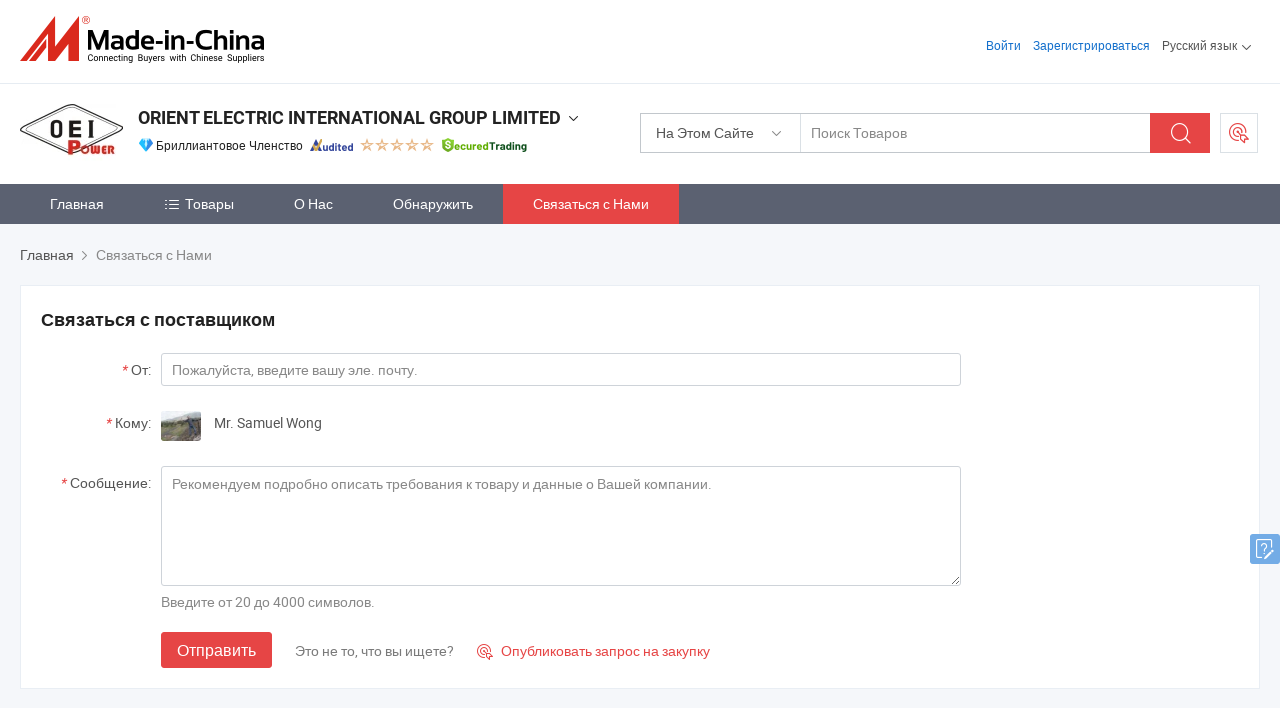

--- FILE ---
content_type: text/html;charset=UTF-8
request_url: https://ru.made-in-china.com/co_jgtrade1/contact_info.html
body_size: 15586
content:
<!DOCTYPE html>
<html lang="ru">
<head>
            <title>ORIENT ELECTRIC INTERNATIONAL GROUP LIMITED - Контактная информация</title>
        <meta content="text/html; charset=utf-8" http-equiv="Content-Type"/>
    <link rel="dns-prefetch" href="//www.micstatic.com">
    <link rel="dns-prefetch" href="//image.made-in-china.com">
    <link rel="preconnect" href="//www.micstatic.com">
    <link rel="preconnect" href="//image.made-in-china.com">
    <link rel="dns-prefetch" href="//www.made-in-china.com">
    <link rel="preconnect" href="//www.made-in-china.com">
    <link rel="dns-prefetch" href="//pylon.micstatic.com">
    <link rel="dns-prefetch" href="//expo.made-in-china.com">
    <link rel="dns-prefetch" href="//world.made-in-china.com">
    <link rel="dns-prefetch" href="//pic.made-in-china.com">
    <link rel="dns-prefetch" href="//fa.made-in-china.com">
    <meta name="viewport" content="initial-scale=1.0,user-scalable=no,maximum-scale=1,width=device-width">
    <meta name="format-detection" content="telephone=no">
            <meta name="Keywords" content="ORIENT ELECTRIC INTERNATIONAL GROUP LIMITED, контактные данные, Китайский производитель, Китайский поставщик, Китайский экспортер"/>
            <meta name="Description"
              content="Контактные данныеORIENT ELECTRIC INTERNATIONAL GROUP LIMITED, Китай Производитель и экспортерРаспределительные предохранители, разрядники, отключающие переключатели, групповые изоляторы, изоляторы, выбросные предохранители."/>
            <meta http-equiv="X-UA-Compatible" content="IE=Edge, chrome=1"/>
    <meta name="renderer" content="webkit"/>
            <link rel="canonical" href="https://ru.made-in-china.com/co_jgtrade1/contact_info.html"/>
    <link type="text/css" rel="stylesheet" href="https://www.micstatic.com/athena/2017/css/global/global_8c4df53f.css" />
    	<link rel="stylesheet" type="text/css" href="https://www.micstatic.com/athena/2017/css/pages/contact/contact_af7faa90.css" media="all"/>
			<style>
		.sr-comProfile-infos .infos-tip .tip-links .link-item .J-view-report{
			width: 112px;
			display: inline-block;
		}
	</style>
<!-- Polyfill Code Begin --><script chaset="utf-8" type="text/javascript" src="https://www.micstatic.com/polyfill/polyfill-simplify_eb12d58d.js"></script><!-- Polyfill Code End --></head>
    <body class="theme-06 J-ATF" probe-clarity="false" >
        <div style="position:absolute;top:0;left:0;width:1px;height:1px;overflow:hidden">
        </div>
        <input type="hidden" name="user_behavior_trace_id" id="user_behavior_trace_id" value="1jf58sr7p26fk"/>
        <input type="hidden" value="contactDetails">
        <input type="hidden" id="loginUserName" value="jgtrade1"/>
        <input type="hidden" id="J-is-showroom" value="1"> 
<div class="pad-header-mark J-header-mark"></div>
<div class="m-header m-search-gray pad-header">
    <div class="grid">
        <div class="m-header-row">
            <div class="m-logo-wrap">
    <a href="//ru.made-in-china.com/" title='Сделано в Китае' class="m-logo"></a>
</div>
            <div class="m-header-menu pad-header-menu J-menu-wrap">
                <div class="pad-header-menu-top J-menu-close">
                    <i class="ob-icon icon-delete"></i>Меню
                </div>
<input type="hidden" class="J-top-userType" value="">
<div class="fl pad-header-menu-item pad-header-loginInfo J-top-loginInfo J-tab-trigger">
    <div class="pad-header-unlogin J-top-unlogin">
        <div class="m-header-menu-item">
            <a fun-login rel="nofollow" href="//login.made-in-china.com/sign-in/?switchLan=0" ads-data="t:51,c:1,a:2" class="m-header-menu-title link-blue pad-header-sign-btn J-top-signIn ">Войти</a>
        </div>
                <div class="m-header-menu-item">
            <a fun-join rel="nofollow" href="//login.made-in-china.com/join/?sourceType=mlan_ru" ads-data="t:51,c:1,a:1" class="m-header-menu-title link-blue pad-header-join-btn">Зарегистрироваться</a>
        </div>
    </div>
    <div class="m-header-menu-item m-header-select pad-header-logged J-top-logged" style="display:none">
        <a rel="nofollow" href="//membercenter.made-in-china.com/member/main/" class="m-header-menu-title m-header-select-title link-blue pad-hide"><span class="J-top-username "></span> <em class="num J-messageTotal"></em></a>
        <span class="m-header-menu-title m-header-select-title pc-hide pad-show pad-acount-txt"> My Account<i class="ob-icon icon-down"></i><em class="num J-messageTotal"></em></span>
        <ul class="m-header-option-list J-userFeature ">
            <li class="m-header-option m-header-option-with-num pc-hide pad-show pad-acount-link">
                <a rel="nofollow" href="//membercenter.made-in-china.com/member/main/" class="link-blue"><span class="J-top-username "></span></a>
            </li>
            <li class="m-header-option-gap pc-hide pad-show"></li>
            <li class="m-header-option m-header-option-with-num J-top-inquiry">
                <a rel="nofollow" href="//membercenter.made-in-china.com/message/index.html#inbox" ads-data="st:101" data-unRead="//membercenter.made-in-china.com/message/index.html#inbox..filterType=1"> New Message(s) <em class="num J-num">0</em></a>
            </li>
            <li class="m-header-option m-header-option-with-num J-supplier J-top-rfq" style="display:none">
                <a rel="nofollow" href="//membercenter.made-in-china.com/quotationmanage.do?xcase=receivedRfq"> Unquoted Sourcing Request(s) <em class="num J-num">0</em></a>
            </li>
            <li class="m-header-option m-header-option-with-num J-buyer J-top-rfq" style="display:none">
                <a rel="nofollow" href="//purchase.made-in-china.com/rfq/quotationCompare" ads-data="st:99" data-unRead="//purchase.made-in-china.com/rfq/quotationCompare?buyerReadFlag=0"> New Quote(s) of Sourcing Request <em class="num J-num">0</em></a>
            </li>
                            <li class="m-header-option J-supplier" style="display:none">
                    <a rel="nofollow" href="//membercenter.made-in-china.com/product.do?xcase=list"> Manage Products </a>
                </li>
                <li class="m-header-option J-supplier J-top-editor" style="display:none">
                    <a rel="nofollow" href="//editor.made-in-china.com/"> Edit My Showroom </a>
                </li>
                        <li class="m-header-option-gap"></li>
            <li class="m-header-option">
                <a fun-exit rel="nofollow" href="https://login.made-in-china.com/logon.do?xcase=doLogout" class="J-top-signOut"> Sign Out </a>
            </li>
        </ul>
    </div>
</div>
<script>
        var __IS_USER_LOGED__ =  false ;
</script>                <div class="m-header-menu-gap"></div>
<div class="m-header-menu-item m-header-select pad-header-menu-item J-tab-trigger">
    <span class="m-header-menu-title m-header-select-title">Русский язык<i class="ob-icon icon-down"></i></span>
    <ul class="m-header-option-list m-header-option-list-left">
                    <li class="m-header-option" ><a rel="nofollow" href="https://jgtrade1.en.made-in-china.com/contact-info.html">English</a></li>
                    <li class="m-header-option" ><a rel="nofollow" href="https://es.made-in-china.com/co_jgtrade1/contact_info.html">Español</a></li>
                    <li class="m-header-option" ><a rel="nofollow" href="https://pt.made-in-china.com/co_jgtrade1/contact_info.html">Português</a></li>
                    <li class="m-header-option" ><a rel="nofollow" href="https://fr.made-in-china.com/co_jgtrade1/contact_info.html">Français</a></li>
                    <li class="m-header-option" style="display:none"><a rel="nofollow" href="https://ru.made-in-china.com/co_jgtrade1/contact_info.html">Русский язык</a></li>
                    <li class="m-header-option" ><a rel="nofollow" href="https://it.made-in-china.com/co_jgtrade1/contact_info.html">Italiano</a></li>
                    <li class="m-header-option" ><a rel="nofollow" href="https://de.made-in-china.com/co_jgtrade1/contact_info.html">Deutsch</a></li>
                    <li class="m-header-option" ><a rel="nofollow" href="https://nl.made-in-china.com/co_jgtrade1/contact_info.html">Nederlands</a></li>
                    <li class="m-header-option" ><a rel="nofollow" href="https://sa.made-in-china.com/co_jgtrade1/contact_info.html">العربية</a></li>
                    <li class="m-header-option" ><a rel="nofollow" href="https://kr.made-in-china.com/co_jgtrade1/contact_info.html">한국어</a></li>
                    <li class="m-header-option" ><a rel="nofollow" href="https://jp.made-in-china.com/co_jgtrade1/contact_info.html">日本語</a></li>
                    <li class="m-header-option" ><a rel="nofollow" href="https://hi.made-in-china.com/co_jgtrade1/contact_info.html">हिन्दी</a></li>
                    <li class="m-header-option" ><a rel="nofollow" href="https://th.made-in-china.com/co_jgtrade1/contact_info.html">ภาษาไทย</a></li>
                    <li class="m-header-option" ><a rel="nofollow" href="https://tr.made-in-china.com/co_jgtrade1/contact_info.html">Türkçe</a></li>
                    <li class="m-header-option" ><a rel="nofollow" href="https://vi.made-in-china.com/co_jgtrade1/contact_info.html">Tiếng Việt</a></li>
                    <li class="m-header-option" ><a rel="nofollow" href="https://id.made-in-china.com/co_jgtrade1/contact_info.html">Bahasa Indonesia</a></li>
            </ul>
</div>
            </div>
            <div class="pad-menu-entry pad-show J-menu-entry">
                <i class="micon">&#xe06b;</i> Меню
            </div>
            <span class="pad-menu-verticalLine"></span>
            <div class="pad-search-entry J-search-entry">
                <i class="micon">&#xe040;</i>
            </div>
        </div>
        <div class="m-header-row layout-2-wings m-search-rfq pad-search-bar">
            <div class="layout-body-wrap pad-search-wrap J-pad-search-bar">
                <div class="layout-body pad-search-body layout-body-mlan">
<div class="m-search-bar layout-2-wings m-search-bar-long-option" id="J-search-new-flag">
    <form faw-form fun-search-form name="searchForm" method="get"
                                    action="/productSearch"
                                    >
        <div class="m-search-input-wrap layout-body-wrap">
            <div class="layout-body J-inputWrap">
                <input faw-form-trace type="text" value="" class="m-search-input J-m-search-input"
                                                                                                        placeholder="Поиск Товаров" name="keyword"
                                                                           autocomplete="off" x-webkit-speech="x-webkit-speech" />
                            <input type="hidden" name="inputkeyword" value="" />
            <input type="hidden" name="type" value="Product" />
            <input type="hidden" name="currentPage" value="1" />
            </div>
        </div>
        <div class="layout-wing-left">
            <div class="m-search-select J-searchType">
                <select faw-form-trace name="searchType" style="display:none;">
                                            <option value="3"  placeholder="Поиск Товаров"
                            data-width="160"
                            data-action="/co_jgtrade1/product/keywordSearch">На Этом Сайте</option>
                        <option value="0"  placeholder="Поиск Товаров"
                                data-width="192"
                                data-action="/productSearch">На Made-in-China.com </option>
                                    </select>
                <div class="m-search-select-title">
                                                                        <span>На Made-in-China.com</span>
                         <i class="ob-icon icon-down"></i>
                                    </div>
                <dl class="m-search-option-list"></dl>
            </div>
        </div>
        <div class="layout-wing-right">
            <div class="m-search-btn-wrap">
                <button type="submit" class="m-search-btn J-m-search-btn"><i class="ob-icon icon-search"></i></button>
            </div>
        </div>
    </form>
    <div style="display: none" class="J-thisSite-params">
        <input type="hidden" name="subaction" value="hunt">
        <input type="hidden" name="style" value="b">
        <input type="hidden" name="mode" value="and">
        <input type="hidden" name="code" value="0">
        <input type="hidden" name="comProvince" value="nolimit">
        <input type="hidden" name="order" value="0">
        <input type="hidden" name="isOpenCorrection" value="1">
        <input type="hidden" name="org" value="top">
    </div>
    <div style="display: none" class="J-mic-params">
        <input type="hidden" name="inputkeyword" value=""/>
        <input type="hidden" name="type" value="Product"/>
        <input type="hidden" name="currentPage" value="1"/>
    </div>
    <input type="hidden" class="J-is-supplier-self" value="0" />
    <input type="hidden" class="J-is-offer" value="0" />
        <input type="hidden" id="J-searchType-mlan" name="J-searchType-mlan" value="adv"/>
</div>
                    <div class="pad-search-close J-search-close">
                        <i class="micon">&#xe00c;</i>
                    </div>
                </div>
            </div>
            <div class="layout-wing-right">
    <div class="rfq-post-dropmenu">
        <a fun-rfq href="//purchase.made-in-china.com/trade-service/quotation-request.html?lan=ru" rel="nofollow" class="m-rfq m-rfq-mlan">
            <span><i class="ob-icon icon-purchase"></i>Разместить Запрос на Поставку</span>
        </a>
        <div class="rfq-post-tip">
            <div class="rfq-post-tipcont">
                <h3>Лёгкая Закупка</h3>
                <p class="rfq-sub-title">Удобнее, Эффективнее</p>
                <ul class="rfq-info-list">
                    <li><i class="micon">&#xe05a;</i>Один запрос, несколько предложений</li>
                    <li><i class="micon">&#xe05a;</i>Соответствие проверенных поставщиков</li>
                    <li><i class="micon">&#xe05a;</i>Сравнение предложений и запрос образца</li>
                </ul>
                <div>
                    <a href="//purchase.made-in-china.com/trade-service/quotation-request.html?lan=ru" class="btn btn-main">Разместить Свой Запрос Сейчас</a>
                </div>
            </div>
            <span class="arrow arrow-top">
                <span class="arrow arrow-in"></span>
            </span>
        </div>
    </div>
</div>
        </div>
    </div>
</div> 
<div class="sr-comInfo">
	        <div class="sr-layout-wrap">
			                <div class="sr-comInfo-logo">
					<a href="https://ru.made-in-china.com/co_jgtrade1/" title="ORIENT ELECTRIC INTERNATIONAL GROUP LIMITED">
						<img src="//www.micstatic.com/athena/img/transparent.png" data-original="//image.made-in-china.com/206f0j00TtQEjiWJqagA/ORIENT-ELECTRIC-INTERNATIONAL-GROUP-LIMITED.webp" alt="ORIENT ELECTRIC INTERNATIONAL GROUP LIMITED">
					</a>
                </div>
            <div class="sr-comInfo-r">
                <div class="sr-comInfo-title J-title-comName">
                    <div class="title-txt">
						                            <a href="https://ru.made-in-china.com/co_jgtrade1/" >
                                <h1>
                                    ORIENT ELECTRIC INTERNATIONAL GROUP LIMITED
                                </h1>
                            </a>
                                                                        <i class="ob-icon icon-down"></i>
                    </div>
					 <div class="sr-comInfo-details J-comInfo-details">
                        <div class="details-cnt">
                            <div class="cf">
                                    <div class="detail-col col-1">
                                        <div class="detail-address">
                                            <i class="ob-icon icon-coordinate"></i>
                                            Hubei, Китай
                                        </div>
										                                            <div class="detail-address-map showLocation">
                                                <div class="showLocation-content" style="display:block;">
                                                    <div class="showLocation-map"></div>
                                                    <div class="showLocation-arrow showLocation-arrow-top"></div>
                                                    <div class="showLocation-mark animate-start showLocation-Hubei"></div>
                                                </div>
                                            </div>
										                                    </div>
                                    <div class="detail-col col-2">
                                        <div class="detail-infos">
                                                                                                                                                                                                                                                                                                                                                                                            <div class="info-item">
                                                        <div class="info-label">
                                                              <i class="ob-icon icon-yes2"></i>Тип Бизнеса:
                                                        </div>
                                                        <div class="info-fields">
                                                                                                                                                                                                                                                                                                                                    Производитель/Завод &amp; Торговая Компания
                                                                                                                                                                                                                                                        </div>
                                                    </div>
                                                                                                                                                                                                            <div class="info-item">
                                                        <div class="info-label">
                                                              <i class="ob-icon icon-yes2"></i>Основные Товары:
                                                        </div>
                                                        <div class="info-fields">
                                                                                                                                                                                                                                                                                                                                                                                                                                                                                                                                                                                                                                                                                                                                            <span>Распределительные предохранители</span>
                                                                                                                                                                                                                                                                                                                                                                                                ,
                                                                                                                                                                                                                                                                                                                                                                                                        <span>разрядники</span>
                                                                                                                                                                                                                                                                                                                                                                                                ,
                                                                                                                                                                                                                                                                                                                                                                                                        <span>отключающие переключатели</span>
                                                                                                                                                                                                                                                                                                                                                                                                ,
                                                                                                                                                                                                                                                                                                                                                                                                        <span>групповые изоляторы</span>
                                                                                                                                                                                                                                                                                                                                                                                                ,
                                                                                                                                                                                                                                                                                                                                                                                                        <span>изоляторы</span>
                                                                                                                                                                                                                                                                                                                                                                                                ,
                                                                                                                                                                                                                                                                                                                                                                                                        <span>выбросные предохранители</span>
                                                                                                                                                                                                                                                                                                                                                                                                ,
                                                                                                                                                                                                                                                                                                                                                                                                        <span>полимерные изоляторы</span>
                                                                                                                                                                                                                                                                                                                                                                                                ,
                                                                                                                                                                                                                                                                                                                                                                                                        <span>воздушные переключатели с прерывателем нагрузки</span>
                                                                                                                                                                                                                                                                                                                                                                                                ,
                                                                                                                                                                                                                                                                                                                                                                                                        <span>оборудование для опор линий</span>
                                                                                                                                                                                                                                                                                                                                                                                                ,
                                                                                                                                                                                                                                                                                                                                                                                                        <span>предохранительные вставки</span>
                                                                                                                                                                                                                                                                                                            <form id="searchProdsByKeyword" name="searchInKeywordList" method="get" action="/co_jgtrade1/product/keywordSearch">
    <input type="hidden" id="keyWord4Search" name="searchKeyword" value="" />
    <input type="hidden" id="viewType" name="viewType" value="0" /> 
</form>
                                                                                                                                                                                                                                                        </div>
                                                    </div>
                                                                                                                                                                                                            <div class="info-item">
                                                        <div class="info-label">
                                                              <i class="ob-icon icon-yes2"></i>Год Основания:
                                                        </div>
                                                        <div class="info-fields">
                                                                                                                                                                                                                                                                                                                                    2017-09-01
                                                                                                                                                                                                                                                        </div>
                                                    </div>
                                                                                                                                                                                                            <div class="info-item">
                                                        <div class="info-label">
                                                              <i class="ob-icon icon-yes2"></i>Количество Работников:
                                                        </div>
                                                        <div class="info-fields">
                                                                                                                                                                                                                                                                                                                                    28
                                                                                                                                                                                                                                                        </div>
                                                    </div>
                                                                                                                                                                                                            <div class="info-item">
                                                        <div class="info-label">
                                                            Адрес:
                                                        </div>
                                                        <div class="info-fields">
                                                                                                                                                                                                                                                                                                                                    No. 8, Yingshan Industrial Park, Yingshan Avenue, Guangshui City, Suizhou, Hubei, China
                                                                                                                                                                                                                                                        </div>
                                                    </div>
                                                                                                                                    </div>
                                    </div>
																		                                        <div class="detail-col col-1">
                                            <div class="detail-infos">
																									<div class="info-item">
																													<i class="ob-icon icon-yes2"></i>OEM / ODM Cервис
														                                                    </div>
																									<div class="info-item">
																													<i class="ob-icon icon-yes2"></i>Образец Доступен
														                                                    </div>
																									<div class="info-item">
																													<i class="ob-icon icon-yes2"></i>Зарубежный агент / Филиал
														                                                    </div>
																									<div class="info-item">
																																																											  <a href="https://www.made-in-china.com/BookFactoryTour/MointlcDOaHI" target="_blank" rel="nofollow"><i class="ob-icon icon-shop"></i>Посетить Мою Фабрику</a>
															                                                                                                            </div>
																									<div class="info-item">
														                                                            <i class="ob-icon" style="width:16px; height: 16px; background:url('https://www.micstatic.com/common/img/logo/icon-deal.png?_v=1768540477500') no-repeat;background-size: contain; top: 2px;"></i> Secured Trading Service
                                                                                                            </div>
												                                                                                                    <div class="review-scores review-scores-new">
                                                        <div class="score-item score-item-rating"><div class="rating-score-title">Оценка: </div><span><a target="_self" href="https://ru.made-in-china.com/co_jgtrade1//company-review/">5.0/5</a></span></div>
                                                    </div>
                                                                                                <div class="average-response-time J-response-time" style="display: none" data-tradeGmvEtcShowFlag="true">
                                                    <span class="response-time-title">Среднее время ответа:</span><div class="response-time-data J-response-time-data"></div>
                                                </div>
                                                                                            </div>
                                        </div>
									                                </div>
																											<p class="detail-intro">Китайский производитель/поставщик Распределительные предохранители, разрядники, отключающие переключатели, групповые изоляторы, изоляторы, выбросные предохранители, полимерные изоляторы, воздушные переключатели с прерывателем нагрузки, оборудование для опор линий, предохранительные вставки , поставка качественные 15kv Высоковольтный электрический изолирующий выключатель для распределения, 36kv Фарфоровые станционные постовые изоляторы, Высококачечная предохранительная вставка типов K и T для надежной защиты электроэнергии и т.д.</p>
																	                            </div>
                            <div class="details-footer">
                                <a target="_blank" href="https://www.made-in-china.com/sendInquiry/shrom_MointlcDOaHI_MointlcDOaHI.html?plant=ru&from=shrom&type=cs&style=3&page=contact" class="option-item" rel="nofollow">
                                    Отправить Запрос </a>
                                <b class="tm3_chat_status" lan="ru" tmlan="ru" dataId="MointlcDOaHI_MointlcDOaHI_3" inquiry="https://www.made-in-china.com/sendInquiry/shrom_MointlcDOaHI_MointlcDOaHI.html?plant=ru&from=shrom&type=cs&style=3&page=contact" processor="chat" cid="MointlcDOaHI" style="display:none"></b>
                            </div>
                        </div>
                </div>
				<div class="sr-comInfo-sign">
					                        <div class="sign-item" id="member-since">
                                                                                                <i class="item-icon icon-diamond"></i> <span class="sign-item-text">Бриллиантовое Членство</span>
                                                                                        <div class="J-member-since-tooltip" style="display: none">
                                                                    <i class="item-icon icon-diamond"></i>Бриллиантовое Членство <span class="txt-year">с 2015</span>
                                                                                                    <div>Поставщики с проверенными бизнес-лицензиями</div>
                            </div>
                        </div>
					                        <div class="sign-item as-logo-new J-tooltip-ele" data-title="Проверено независимым сторонним инспекционным агентством" data-placement="top">
                            <img src="https://www.micstatic.com/common/img/icon-new/as_32.png?_v=1768540477500" alt="Сертифицированный Поставщик">
                                                            <span class="sign-item-text txt-as">Сертифицированный Поставщик</span>
                                                    </div>
					                                            <span class="sign-item icon-star J-tooltip-ele" data-title="Индекс возможностей поставщика: из 5 звезд" data-placement="top">
                                                                                                <img src="https://www.micstatic.com/common/img/icon-new/star-light.png?_v=1768540477500" alt="">
                                                                    <img src="https://www.micstatic.com/common/img/icon-new/star-light.png?_v=1768540477500" alt="">
                                                                    <img src="https://www.micstatic.com/common/img/icon-new/star-light.png?_v=1768540477500" alt="">
                                                                    <img src="https://www.micstatic.com/common/img/icon-new/star-light.png?_v=1768540477500" alt="">
                                                                    <img src="https://www.micstatic.com/common/img/icon-new/star-light.png?_v=1768540477500" alt="">
                                                                                    </span>
                                                                <div class="sign-item J-tooltip-ele" data-title="Наслаждайтесь защитой торговли от Made-in-China.com">
                            <img src="https://www.micstatic.com/common/img/icon-new/trade-long.png?_v=1768540477500" alt="Secured Trading Service" />
                        </div>
                                    </div>
            </div>
        </div>
	</div> <style>
	.sr-nav,
	.sr-nav-sub-title:hover {
		background: rgba(91,97,113,100%) !important;
	}
	.sr-nav-item.selected,
	.sr-nav-item:hover{
    	background: rgba(230,69,69,100%) !important;
	}
	.sr-nav-sub {
		background: #FFFFFF !important;
	}
	.sr-nav-sub .sr-nav-sub-li:hover .sr-nav-sub-title {
		background: #E6ECF2 !important;
	}
	.sr-nav-sub .sr-nav-sub-li:hover .sr-nav-ssub-title {
		background: #FFFFFF !important;
	}
	.sr-nav-sub .sr-nav-sub-li:hover .sr-nav-ssub-title:hover {
		background: #E6ECF2 !important;
	}
	.sr-nav-sub .sr-nav-sub-li:hover .sr-nav-ssub-list {
		display: block;
	}
	.sr-nav-sub .sr-nav-ssub-list {
		background: #FFFFFF !important;
		position: absolute;
		top: 0;
		left: 100%;
		display: none;
	}
</style>
<div class="sr-nav-wrap">
	<div class="sr-nav J-nav-fix">
        <div class="sr-layout-wrap" faw-module="Navigation_Bar" faw-exposure>
            <ul class="sr-nav-main">
    			    				    					<li class="sr-nav-item ">
                            <a href="https://ru.made-in-china.com/co_jgtrade1/" class="sr-nav-title " ads-data="">
																Главная </a>
                        </li>
    				    			    				    					<li class="sr-nav-item ">
                            <a href="https://ru.made-in-china.com/co_jgtrade1/product_group_s_s_1.html" class="sr-nav-title" ads-data="">
                                <i class="ob-icon icon-category"></i>Товары </a>
                            <div class="sr-nav-sub cf">
    																										<div class="sr-nav-sub-li">
											<a href="https://ru.made-in-china.com/co_jgtrade1/product-group/arresters_hynrosnyg_1.html" class="sr-nav-sub-title "
												 style="display: " ads-data="">
																								&#1040;&#1088;&#1077;&#1089;&#1090;&#1072;&#1085;&#1090;&#1099;
																									<i class="ob-icon icon-right"></i>
											</a>
																							<div class="sr-nav-ssub-list">
																											<a href="https://ru.made-in-china.com/co_jgtrade1/product-group/surge-arester_uhiygioong_1.html"
															 class="sr-nav-sub-title sr-nav-ssub-title">&#1059;&#1088;&#1072;&#1074;&#1085;&#1080;&#1090;&#1077;&#1083;&#1100;&#1085;&#1099;&#1081; Arester</a>
																																									<a href="https://ru.made-in-china.com/co_jgtrade1/product-group/zinc-oxide-varistor-core-part-of-arresters_uhiuyoriny_1.html"
															 class="sr-nav-sub-title sr-nav-ssub-title">&#1062;&#1080;&#1085;&#1082;&#1072; &#1052;&#1077;&#1090;&#1072;&#1083;&#1083;&#1086;&#1086;&#1082;&#1089;&#1080;&#1076;&#1085;&#1099;&#1081; &#1074;&#1072;&#1088;&#1080;&#1089;&#1090;&#1086;&#1088; ---core &#1095;&#1072;&#1089;&#1090;&#1080; &#1088;&#1072;&#1079;&#1088;&#1103;&#1076;&#1085;&#1080;&#1082;&#1080;</a>
																																									<a href="https://ru.made-in-china.com/co_jgtrade1/product-group/distribution-arresters_hynrosghg_1.html"
															 class="sr-nav-sub-title sr-nav-ssub-title">&#1056;&#1072;&#1079;&#1088;&#1103;&#1076;&#1085;&#1080;&#1082;&#1080; &#1074;&#1099;&#1087;&#1086;&#1083;&#1085;&#1103;&#1102;&#1090; &#1092;&#1091;&#1085;&#1082;&#1094;&#1080;&#1080; &#1088;&#1072;&#1089;&#1087;&#1088;&#1077;&#1076;&#1077;&#1083;&#1077;&#1085;&#1080;&#1103;</a>
																																									<a href="https://ru.made-in-china.com/co_jgtrade1/product-group/substation-arresters_hynrosgrg_1.html"
															 class="sr-nav-sub-title sr-nav-ssub-title">&#1055;&#1086;&#1076;&#1089;&#1090;&#1072;&#1085;&#1094;&#1080;&#1080; &#1088;&#1072;&#1079;&#1088;&#1103;&#1076;&#1085;&#1080;&#1082;&#1080;</a>
																																							</div>
										</div>
    																										<div class="sr-nav-sub-li">
											<a href="https://ru.made-in-china.com/co_jgtrade1/product-group/switchs_hynrosgug_1.html" class="sr-nav-sub-title "
												 style="display: " ads-data="">
																								&#1055;&#1077;&#1088;&#1077;&#1082;&#1083;&#1102;&#1095;&#1072;&#1090;&#1077;&#1083;&#1080;
																									<i class="ob-icon icon-right"></i>
											</a>
																							<div class="sr-nav-ssub-list">
																											<a href="https://ru.made-in-china.com/co_jgtrade1/product-group/high-voltage-distribution-fuse-cutouts_hyegissyu_1.html"
															 class="sr-nav-sub-title sr-nav-ssub-title">&#1056;&#1072;&#1089;&#1087;&#1088;&#1077;&#1076;&#1077;&#1083;&#1077;&#1085;&#1080;&#1077;&#1084; &#1074;&#1099;&#1089;&#1086;&#1082;&#1086;&#1075;&#1086; &#1085;&#1072;&#1087;&#1088;&#1103;&#1078;&#1077;&#1085;&#1080;&#1103; &#1087;&#1088;&#1077;&#1076;&#1086;&#1093;&#1088;&#1072;&#1085;&#1080;&#1090;&#1077;&#1083;&#1100; &#1074;&#1099;&#1088;&#1077;&#1079;&#1099;</a>
																																									<a href="https://ru.made-in-china.com/co_jgtrade1/product-group/circuit-breaker_hynheeiny_1.html"
															 class="sr-nav-sub-title sr-nav-ssub-title">&#1055;&#1088;&#1077;&#1088;&#1099;&#1074;&#1072;&#1090;&#1077;&#1083;&#1100; &#1094;&#1077;&#1087;&#1080;</a>
																																									<a href="https://ru.made-in-china.com/co_jgtrade1/product-group/disconnector_hynheeiiy_1.html"
															 class="sr-nav-sub-title sr-nav-ssub-title">Disconnector</a>
																																									<a href="https://ru.made-in-china.com/co_jgtrade1/product-group/isolator_hynheeiuy_1.html"
															 class="sr-nav-sub-title sr-nav-ssub-title">&#1048;&#1079;&#1086;&#1083;&#1103;&#1090;&#1086;&#1088;</a>
																																									<a href="https://ru.made-in-china.com/co_jgtrade1/product-group/others-switchs_hynheeiyy_1.html"
															 class="sr-nav-sub-title sr-nav-ssub-title">&#1044;&#1088;&#1091;&#1075;&#1080;&#1077; &#1082;&#1086;&#1084;&#1084;&#1091;&#1090;&#1072;&#1090;&#1086;&#1088;&#1072;</a>
																																							</div>
										</div>
    																										<div class="sr-nav-sub-li">
											<a href="https://ru.made-in-china.com/co_jgtrade1/product-group/insulators-hardware-accessories_hynrosehg_1.html" class="sr-nav-sub-title "
												 style="display: " ads-data="">
																								&#1048;&#1079;&#1086;&#1083;&#1103;&#1090;&#1086;&#1088;&#1099;, &#1072;&#1087;&#1087;&#1072;&#1088;&#1072;&#1090;&#1085;&#1099;&#1077; &#1072;&#1082;&#1089;&#1077;&#1089;&#1089;&#1091;&#1072;&#1088;&#1099;
																									<i class="ob-icon icon-right"></i>
											</a>
																							<div class="sr-nav-ssub-list">
																											<a href="https://ru.made-in-china.com/co_jgtrade1/product-group/composites-insulator_hynrosrsg_1.html"
															 class="sr-nav-sub-title sr-nav-ssub-title">&#1050;&#1086;&#1084;&#1087;&#1086;&#1079;&#1080;&#1090;&#1085;&#1099;&#1077; &#1084;&#1072;&#1090;&#1077;&#1088;&#1080;&#1072;&#1083;&#1099; &#1080;&#1079;&#1086;&#1083;&#1103;&#1090;&#1086;&#1088;</a>
																																									<a href="https://ru.made-in-china.com/co_jgtrade1/product-group/porcelain-insulator_hynroserg_1.html"
															 class="sr-nav-sub-title sr-nav-ssub-title">&#1060;&#1072;&#1088;&#1092;&#1086;&#1088; &#1080;&#1079;&#1086;&#1083;&#1103;&#1090;&#1086;&#1088;</a>
																																									<a href="https://ru.made-in-china.com/co_jgtrade1/product-group/others-insulators-hardware-accessories_hynroseog_1.html"
															 class="sr-nav-sub-title sr-nav-ssub-title">&#1044;&#1088;&#1091;&#1075;&#1080;&#1077; &#1080;&#1079;&#1086;&#1083;&#1103;&#1090;&#1086;&#1088;&#1099; &#1085;&#1072;&#1082;&#1086;&#1085;&#1077;&#1095;&#1085;&#1080;&#1082;&#1086;&#1074; &#1089;&#1086;&#1087;&#1077;&#1083; &#1080; &#1074;&#1089;&#1087;&#1086;&#1084;&#1086;&#1075;&#1072;&#1090;&#1077;&#1083;&#1100;&#1085;&#1086;&#1077; &#1086;&#1073;&#1086;&#1088;&#1091;&#1076;&#1086;&#1074;&#1072;&#1085;&#1080;&#1077;</a>
																																							</div>
										</div>
    																										<div class="sr-nav-sub-li">
											<a href="https://ru.made-in-china.com/co_jgtrade1/product-group/power-line-hardware_hynrosgsg_1.html" class="sr-nav-sub-title "
												 style="display: " ads-data="">
																								&#1069;&#1083;&#1077;&#1084;&#1077;&#1085;&#1090;&#1099; &#1082;&#1088;&#1077;&#1087;&#1083;&#1077;&#1085;&#1080;&#1103; &#1083;&#1080;&#1085;&#1080;&#1081; &#1101;&#1083;&#1077;&#1082;&#1090;&#1088;&#1086;&#1087;&#1077;&#1088;&#1077;&#1076;&#1072;&#1095;
											</a>
										</div>
    																										<div class="sr-nav-sub-li">
											<a href="https://ru.made-in-china.com/co_jgtrade1/product-group/connectors_hynrosrug_1.html" class="sr-nav-sub-title "
												 style="display: " ads-data="">
																								&#1057;&#1086;&#1077;&#1076;&#1080;&#1085;&#1080;&#1090;&#1077;&#1083;&#1080;
											</a>
										</div>
    																										<div class="sr-nav-sub-li">
											<a href="https://ru.made-in-china.com/co_jgtrade1/product-group/low-voltages_hynogehng_1.html" class="sr-nav-sub-title "
												 style="display: " ads-data="">
																								&#1053;&#1080;&#1079;&#1082;&#1080;&#1077; &#1085;&#1072;&#1087;&#1088;&#1103;&#1078;&#1077;&#1085;&#1080;&#1103;
																									<i class="ob-icon icon-right"></i>
											</a>
																							<div class="sr-nav-ssub-list">
																											<a href="https://ru.made-in-china.com/co_jgtrade1/product-group/electric-power-fittings_hynsrguuy_1.html"
															 class="sr-nav-sub-title sr-nav-ssub-title">&#1069;&#1083;&#1077;&#1082;&#1090;&#1088;&#1086;&#1101;&#1085;&#1077;&#1088;&#1075;&#1080;&#1080; &#1092;&#1080;&#1090;&#1080;&#1085;&#1075;&#1080;</a>
																																									<a href="https://ru.made-in-china.com/co_jgtrade1/product-group/lv-cutouts_hynogehgg_1.html"
															 class="sr-nav-sub-title sr-nav-ssub-title">LV &#1074;&#1099;&#1088;&#1077;&#1079;&#1099;</a>
																																									<a href="https://ru.made-in-china.com/co_jgtrade1/product-group/others-low-voltages_hynogehhg_1.html"
															 class="sr-nav-sub-title sr-nav-ssub-title">&#1044;&#1088;&#1091;&#1075;&#1080;&#1077; &#1085;&#1080;&#1079;&#1082;&#1086;&#1075;&#1086; &#1085;&#1072;&#1087;&#1088;&#1103;&#1078;&#1077;&#1085;&#1080;&#1103;</a>
																																							</div>
										</div>
    																										<div class="sr-nav-sub-li">
											<a href="https://ru.made-in-china.com/co_jgtrade1/product-group/capacitor_hyehusnru_1.html" class="sr-nav-sub-title "
												 style="display: " ads-data="">
																								&#1050;&#1086;&#1085;&#1076;&#1077;&#1085;&#1089;&#1072;&#1090;&#1086;&#1088;
											</a>
										</div>
    																										<div class="sr-nav-sub-li">
											<a href="https://ru.made-in-china.com/co_jgtrade1/product-group/transformer_hygsryeuy_1.html" class="sr-nav-sub-title "
												 style="display: " ads-data="">
																								&#1058;&#1088;&#1072;&#1085;&#1089;&#1092;&#1086;&#1088;&#1084;&#1072;&#1090;&#1086;&#1088;
											</a>
										</div>
    																										<div class="sr-nav-sub-li">
											<a href="https://ru.made-in-china.com/co_jgtrade1/product-group/vacuum-circuit-breaker_hyneiroyy_1.html" class="sr-nav-sub-title "
												 style="display: " ads-data="">
																								&#1042;&#1072;&#1082;&#1091;&#1091;&#1084;&#1085;&#1099;&#1081; &#1074;&#1099;&#1082;&#1083;&#1102;&#1095;&#1072;&#1090;&#1077;&#1083;&#1100;
											</a>
										</div>
    																										<div class="sr-nav-sub-li">
											<a href="https://ru.made-in-china.com/co_jgtrade1/product-group/protective-equipments-live-part-cover-animal-protectors_hyyuuyohy_1.html" class="sr-nav-sub-title "
												 style="display: " ads-data="">
																								&#1047;&#1072;&#1097;&#1080;&#1090;&#1085;&#1086;&#1077; &#1086;&#1073;&#1086;&#1088;&#1091;&#1076;&#1086;&#1074;&#1072;&#1085;&#1080;&#1077;, &#1047;&#1072;&#1097;&#1080;&#1090;&#1072; &#1078;&#1080;&#1074;&#1099;&#1093; &#1095;&#1072;&#1089;&#1090;&#1077;&#1081;, &#1047;&#1072;&#1097;&#1080;&#1090;&#1085;&#1080;&#1082;&#1080; &#1078;&#1080;&#1074;&#1086;&#1090;&#1085;&#1099;&#1093;
																									<i class="ob-icon icon-right"></i>
											</a>
																							<div class="sr-nav-ssub-list">
																											<a href="https://ru.made-in-china.com/co_jgtrade1/product-group/termination_hyhuuriry_1.html"
															 class="sr-nav-sub-title sr-nav-ssub-title">&#1055;&#1088;&#1077;&#1082;&#1088;&#1072;&#1097;&#1077;&#1085;&#1080;&#1077;</a>
																																									<a href="https://ru.made-in-china.com/co_jgtrade1/product-group/fuses_hyehorhiu_1.html"
															 class="sr-nav-sub-title sr-nav-ssub-title">&#1055;&#1088;&#1077;&#1076;&#1086;&#1093;&#1088;&#1072;&#1085;&#1080;&#1090;&#1077;&#1083;&#1080;</a>
																																									<a href="https://ru.made-in-china.com/co_jgtrade1/product-group/others-protective-equipments-live-part-cover-animal-protectors_hyehorhnu_1.html"
															 class="sr-nav-sub-title sr-nav-ssub-title">&#1044;&#1088;&#1091;&#1075;&#1080;&#1077; &#1079;&#1072;&#1097;&#1080;&#1090;&#1085;&#1086;&#1075;&#1086; &#1086;&#1073;&#1086;&#1088;&#1091;&#1076;&#1086;&#1074;&#1072;&#1085;&#1080;&#1103;,Live &#1095;&#1072;&#1089;&#1090;&#1100; &#1082;&#1088;&#1099;&#1096;&#1082;&#1080; &#1080; &#1097;&#1080;&#1090;&#1082;&#1080; &#1078;&#1080;&#1074;&#1086;&#1090;&#1085;&#1099;&#1093;</a>
																																							</div>
										</div>
    																										<div class="sr-nav-sub-li">
											<a href="https://ru.made-in-china.com/co_jgtrade1/product_group_s_s_1.html" class="sr-nav-sub-title "
												 style="display: " ads-data="">
																								&#1074;&#1089;&#1077; &#1075;&#1088;&#1091;&#1087;&#1087;&#1099;
											</a>
										</div>
    							                            </div>
                        </li>
    				    			    				    					<li class="sr-nav-item ">
                            <a href="https://ru.made-in-china.com/co_jgtrade1/company_info.html" class="sr-nav-title " ads-data="">
																О Нас </a>
                        </li>
    				    			    				    					<li class="sr-nav-item ">
                            <a href="https://ru.made-in-china.com/co_jgtrade1/Discover.html" class="sr-nav-title sr-nav-discover" ads-data="">
																	<span class="sr-nav-liveFlag" style="display: none;">в эфире</span>
																Обнаружить </a>
                        </li>
    				    			    				    					<li class="sr-nav-item selected ">
                            <a href="https://ru.made-in-china.com/co_jgtrade1/contact_info.html" class="sr-nav-title " ads-data="">
																Связаться с Нами </a>
                        </li>
    				    			            </ul>
        </div>
	</div>
 </div>
		        <div class="sr-container J-layout ">
<script class="J-mlan-config" type="text/data-lang" data-lang="ru">
    {

    }
</script><div class="sr-layout-wrap">
    <div class="sr-crumb" itemscope itemtype="https://schema.org/BreadcrumbList">
	<span itemprop="itemListElement" itemscope itemtype="https://schema.org/ListItem">
        <a itemprop="item" href="https://ru.made-in-china.com/co_jgtrade1/">
            <span itemprop="name">Главная</span>
        </a>
        <meta itemprop="position" content="1">
    </span>
        	<i class="ob-icon icon-right"></i>
    	Связаться с Нами	</div>
			<div class="sr-layout-block J-msg-block" faw-module="supplier_inquiry" faw-exposure>
    <div class="sr-txt-title">
        <h2 class="sr-txt-h2">Связаться с поставщиком</h2>
    </div>
    <div class="sr-layout-content sr-sendMsg">
        <div class="sr-sendMsg-form obelisk-form">
						<input type="hidden" id="showRoomUrl" value="//www.made-in-china.com/sendInquiry/shrom_MointlcDOaHI_MointlcDOaHI.html?plant=ru&from=shrom&event=t0003_b&type=cs&style=3&page=contact">
            <form id="inqueryForm" method="post" target="_blank" action="//www.made-in-china.com/sendInquiry/shrom_MointlcDOaHI_MointlcDOaHI.html?plant=ru&from=shrom&event=t0003_b&type=cs&style=3&page=contact&quickpost=1">
            <input type="hidden" id="loginStatu" value="0" />
            <div class="sr-sendMsg-row">
                <div class="sr-sendMsg-label">
                    <em>*</em>От:
                </div>
                <div class="sr-sendMsg-field J-quick-inquiry-email-wrap">
                                                                <input class="input-text sr-sendMsg-input" name="senderMail" id="J-quick-inquiry-input" type="text" placeholder="Пожалуйста, введите вашу эле. почту." value="" />
                                    </div>
            </div>
            <div class="sr-sendMsg-row">
                <div class="sr-sendMsg-label">
                    <em>*</em>Кому:
                </div>
                <div class="sr-sendMsg-field">
    				                        <span class="sr-sendMsg-avatar">
                            <img src="//www.micstatic.com/athena/img/transparent.png" data-original="//image.made-in-china.com/336f0j00aTtQKLWBuEbs/made-in-china.webp" alt="avatar">
                        </span>
    				    					<span class="sr-sendMsg-name">Mr. Samuel Wong</span>
                </div>
            </div>
            <div class="sr-sendMsg-row">
                <div class="sr-sendMsg-label">
                    <em>*</em>Сообщение:
                </div>
                <div class="sr-sendMsg-field">
                    <textarea class="input-textarea sr-sendMsg-area" name="content" id="inquiryContent" cols="90" rows="5" placeholder="Рекомендуем подробно описать требования к товару и данные о Вашей компании." maxlength="4000"></textarea>
                    <p class="sr-sendMsg-tips">Введите от 20 до 4000 символов.</p>
                </div>
            </div>
			            <div class="sr-sendMsg-row">
                <div class="sr-sendMsg-field">
                    <input type="hidden" id="sourceReqType" name="sourceReqType" value="GLP" />
                    <input type="hidden" name="showRoomQuickInquireFlag" value="1"/>
                    <input type="hidden" name="showRoomId" value="MointlcDOaHI"/>
                    <input type="hidden" name="compareFromPage" id="compareFromPage" value="1"/>
                    <button fun-inquiry-supplier type="submit" class="btn btn-main sr-sendMsg-btn" id="inquirySend" ads-data="">Отправить</button>
                                            <span class="sr-sendMsg-promote">Это не то, что вы ищете?</span>
                        <a fun-rfq class="sr-sendMsg-SR" href="//purchase.made-in-china.com/trade-service/quotation-request.html?lan=ru" rel="nofollow" ads-data="">
                            <i class="micon">&#xe010;</i> Опубликовать запрос на закупку </a>
                                    </div>
            </div>
            </form>
        </div>
	</div>
  </div>
	    <div class="sr-layout-block contact-block" faw-module="contact_ds" faw-exposure >
        <div class="sr-txt-title">
            <span class="sr-txt-h2">Контактная Информация</span>
            <div class="contact-options">
										<span>
					</span>
					    					<span>
    						<a href="javascript:void(0);" rel="nofollow" class="J-show-card" ads-data=""><i class="ob-icon icon-buyer-sourcing"></i>Визитная Карточка</a>
    					</span>
					            </div>
        </div>
        <div class="contact-info">
            	            <div class="info-item">
	                <div class="info-label">Адрес:</div>
	                <div class="info-fields">
						<div class="item-address-wrap">
    	                    <span class="contact-address">
    	                        No. 8, Yingshan Industrial Park, Yingshan Avenue, Guangshui City, Suizhou, Hubei, China
    	                            			              		432799
    				         	    	                    </span>
    						    							<span class="address-wrap">
    	    	                    <i class="ob-icon icon-coordinate"></i>
    	    						 <div class="tip arrow-left address-map">
    	                                <div class="tip-con">
    	                                    <div class="detail-address-map showLocation">
    	            							<div class="showLocation-content" style="display:block;">
    	                                            <div class="showLocation-map"></div>
    	                                            <div class="showLocation-arrow showLocation-arrow-top"></div>
    	                                            <div class="showLocation-mark showLocation-Hubei"></div>
    	                                        </div>
    	                                    </div>
    	                                </div>
    	                                <span class="arrow arrow-out">
    	                                    <span class="arrow arrow-in"></span>
    	                                </span>
    	                            </div>
    							</span>
    												</div>
	                </div>
	            </div>
			<div class="info-item">
                <div class="info-label"></div>
                <div class="info-fields">
					<div class="info-options">
						        				                            <a href="https://www.made-in-china.com/BookFactoryTour/MointlcDOaHI" rel="nofollow" target="_blank" ads-data=""><i class="ob-icon icon-fill"></i>Забронировать Тур по Фабрике</a>
        				        				        					<a class="J-pop360" rel="nofollow" href="javascript:void(0);" view-url="//world-port.made-in-china.com/viewVR?comId=MointlcDOaHI" ><i class="ob-icon icon-panorama"></i>Виртуальный Тур 360 °</a>
    										</div>
				</div>
            </div>
            <div class="info-item">
                <div class="info-label">Местное Время:</div>
                <div class="info-fields J-localtime"></div>
            </div>
							<div class="contact-unlogin">
					<div>
                        <div class="info-item">
                            <div class="info-label-unlogin">Телефон:</div>
                        </div>
                        <div class="info-item">
                            <div class="info-label-unlogin">Мобильный Телефон:</div>
                        </div>
                        <div class="info-item">
                            <div class="info-label-unlogin">Факс:</div>
                        </div>
					</div>
                   	<div class="sign-btn J-unlogin" data-sensors-click ads-data="">
						Войти Чтобы Узнать Подробности	</div>
				</div>
            <div class="info-item">
                <div class="info-label">
	                						Выставочный Зал:
	                                </div>
				<div class="info-fields">
                    <a id="home-url" href="https://ru.made-in-china.com/co_jgtrade1/" ads-data="">https://ru.made-in-china.com/co_jgtrade1/</a>
                    	                    <span class="gap">|</span>
	                    <div class="qr-code">
	                        <i class="ob-icon icon-qr"></i>Мобильный Сайт	<i class="ob-icon icon-down"></i>
	                        <div class="tip arrow-top qr-wrap">
	                            <div class="tip-con">
	                                <p class="qr-text">Отсканируйте QR-код, чтобы посмотреть этого поставщика на своем телефоне.</p>
									<div class="qr-pic">
										<a rel="nofollow" href="//pic.made-in-china.com/6f3j00RSrYIVaCHdWv/company-ORIENT-ELECTRIC-INTERNATIONAL-GROUP-LIMITED.jpg" target="_blank">
											<img src="//pic.made-in-china.com/6f3j00fZzGIRQJHAWe/company-ORIENT-ELECTRIC-INTERNATIONAL-GROUP-LIMITED.jpg" alt="ORIENT ELECTRIC INTERNATIONAL GROUP LIMITED"/>
										</a>
									</div>
	                            </div>
	                            <span class="arrow arrow-out">
	                                <span class="arrow arrow-in"></span>
	                            </span>
	                            	                        </div>
	                    </div>
																<span class="gap">|</span>
						<div style="display: inline-block">
														<a target="_blank" rel="nofollow" class="link-web" href="//www.made-in-china.com/redirect.do?action=com&amp;sourceId=MointlcDOaHI">Сайт</a>
													</div>
					                </div>
            </div>
                    </div>
                	        <div class="contact-customer">
	            <div class="sr-txt-title">
	                <span class="sr-txt-h2">Связаться с Поставщиком</span>
	            </div>
	            <div class="contact-customer-info cf">
	                <div class="info-img">
	                        						<img src="//image.made-in-china.com/336f0j00aTtQKLWBuEbs/made-in-china.webp" alt="Avatar">
    						                </div>
	                <div class="info-detail">
	                    							<div class="info-name">Mr. Samuel Wong</div>
													<div class="info-item">Sales Department</div>
													<div class="info-item">Manger</div>
						    						<div class="info-chat" ads-data="">
    							<b class="tm3_chat_status" lan="ru" tmlan="ru" dataId="MointlcDOaHI_MointlcDOaHI_3" inquiry="https://www.made-in-china.com/sendInquiry/shrom_MointlcDOaHI_MointlcDOaHI.html?plant=ru&from=shrom&type=cs&style=3&page=contact" processor="chat"
								   cid="MointlcDOaHI" username="Samuel Wong" domainuserid="MointlcDOaHI_00" accountonlinedisplayflag="0" style="display:none"></b>
    						</div>
					</div>
	            </div>
	            <div class="contact-btns">
	                <a fun-inquiry-supplier class="btn btn-main" href="https://www.made-in-china.com/sendInquiry/shrom_MointlcDOaHI_MointlcDOaHI.html?plant=ru&from=shrom&event=t0003_b&type=cs&style=3&page=contact" rel="nofollow" target="_blank" ads-data="">
						Отправить Запрос	</a>
	            </div>
	        </div>
            </div>
				<input type="hidden" id="J-SlideNav-Survey" isLogin="true" isBuyer="true" comId="en" linkData="http://survey.made-in-china.com/index.php?sid=16156&lang=">
		<input type="hidden" id="sensor_pg_v" value="tp:104,stp:10405,cid:MointlcDOaHI,abt:t0003,abp:b"/>
	<input type="hidden" id ="multilingual" value="true" />
</div>
<input type="hidden" name="comId" value="MointlcDOaHI"/>
<script>
	window.onload = function (){
		if($('.J-unlogin').length<1&&localStorage.getItem('isExamine')==='true'){
			// 需要刷新页面的时候先调用公司是否审核通过接口
			var name = parent.window.location.hostname.split('.')[0]
			jQuery.ajax( {
				url : '//' + name + ".en.made-in-china.com/getComStatusAndBizLicense",
				success : function(data) {
					localStorage.removeItem('isExamine')
					if(data==='false'){
						new artDialog({
							content:'您公司的信息与营业执照审核通过后，方可查看。',
							title: '提示',
							lock: true,
							resize: false,
							maxWidth: 660,
							button: [{
								name: "取消",
								callback: function () {
								}
							},
								{
									name:'设置公司信息',
									highlight: true,
									callback: function () {
										window.open('https://membercenter.made-in-china.com/company.do?xcase=editCompanyGeneralInfo','_blank')
									},
								}
							],
						});
					}else{
					}
				},
				error : function() {
				}
			});
		}
	}
</script>        </div>
            <div class="m-footer pad-footer m-sr-footer mlan-footer">
    <div class="grid">
        <div class="m-footer-simple-links pad-footer-simple">
            <div class="m-footer-simple-links-group pad-footer-hide">
                                    <div class="m-footer-simple-links-row">
    <a href="//ru.made-in-china.com/html/aboutmic.html" rel="nofollow">О Нас</a>
    <span class="m-gap-line"></span>
    <a href="//ru.made-in-china.com/html/declaration.html" rel="nofollow">Заявление</a>
    <span class="m-gap-line"></span>
    <a href="//ru.made-in-china.com/html/terms-ru.html" rel="nofollow">Пользовательское соглашение</a>
    <span class="m-gap-line"></span>
    <a href="//ru.made-in-china.com/html/policy.html" rel="nofollow">Политика конфиденциальности</a>
    <span class="m-gap-line"></span>
    <a href="//ru.made-in-china.com/contact-us/" rel="nofollow">Связаться с Made-in-China.com</a>
    <span class="m-gap-line"></span>
    <a href="//ru.made-in-china.com/tag/">Быстрый Поиск Продуктов</a>
    <span class="m-gap-line"></span>
    <a href="//insights.made-in-china.com/ru/">Информация</a>
</div>
                                <div class="m-footer-simple-links-row">
    <span class="m-footer-simple-links-title">Языковой Вариант:</span>
    <a href="//www.made-in-china.com/">English</a>
    <span class="m-gap-line"></span>
    <a href="http://cn.made-in-china.com/">简体中文</a>
    <span class="m-gap-line"></span>
    <a href="http://big5.made-in-china.com/">繁體中文</a>
    <span class="m-gap-line"></span>
    <a href="//jp.made-in-china.com/">日本語</a>
    <span class="m-gap-line"></span>
    <a href="//fr.made-in-china.com/">Français</a>
    <span class="m-gap-line"></span>
    <a href="//es.made-in-china.com/">Español</a>
    <span class="m-gap-line"></span>
    <a href="//de.made-in-china.com/">Deutsch</a>
    <span class="m-gap-line"></span>
    <a href="//pt.made-in-china.com/">Português</a>
    <span class="m-gap-line"></span>
    <a href="//it.made-in-china.com/">Italiano</a>
    <span class="m-gap-line"></span>
    <a href="//ru.made-in-china.com/">Русский язык</a>
    <span class="m-gap-line"></span>
    <a href="//kr.made-in-china.com/">한국어</a>
    <span class="m-gap-line"></span>
    <a href="//sa.made-in-china.com/">العربية</a>
    <span class="m-gap-line"></span>
    <a href="//nl.made-in-china.com/">Nederlands</a>
    <span class="m-gap-line"></span>
    <a href="//hi.made-in-china.com/">हिन्दी</a>
    <span class="m-gap-line"></span>
    <a href="//th.made-in-china.com/">ภาษาไทย</a>
    <span class="m-gap-line"></span>
    <a href="//tr.made-in-china.com/">Türkçe</a>
    <span class="m-gap-line"></span>
    <a href="//vi.made-in-china.com/">Tiếng Việt</a>
    <span class="m-gap-line"></span>
    <a href="//id.made-in-china.com/">Bahasa Indonesia</a>
</div>
            </div>
            <div class="m-footer-simple-links-group pad-footer-oneline">
                <div class="m-footer-simple-links-row m-footer-copyright">
    Copyright &copy;2026<a rel='nofollow' target='_blank' href='//www.focuschina.com/html_en/'>Focus Technology Co., Ltd.</a>&nbspВсе права защищены.</br>Focus не несет ответственности за разницу между английской версией и другими языковыми версиями. Если есть конфликт, английская версия имеет преимущественную силу. Использование нашего сайта означает признание и принятие наших Терминов и Условий.
</div>
            </div>
        </div>
    </div>
</div> 
        <script type="text/javascript" charset="utf-8" src="https://www.micstatic.com/common/js/libs/jquery_2ad57377.js"></script>
        <script type="text/javascript" charset="utf-8" src="https://www.micstatic.com/common/future/core/future_56b6e746.js"></script>
        <script type="text/javascript" charset="utf-8" src="https://www.micstatic.com/common/future/tooltip/tooltip_5fb21532.js"></script>
        <script type="text/javascript" charset="utf-8" src="https://www.micstatic.com/common/js/assets/template/template_82ff26fb.js"></script>
        <script type="text/javascript" charset="utf-8" src="https://www.micstatic.com/athena/js/business/lang/athena18n_be17f7ee.js"></script>
		<script type="text/javascript" charset="utf-8" src="https://www.micstatic.com/common/js/assets/artDialog/2.0.0/artDialog_09e2e35c.js"></script>
		<script type="text/javascript" charset="utf-8" src="https://www.micstatic.com/athena/2017/js/global/common_v2_8d8babf6.js"></script>
            <input type="hidden" id="contactUrlParam" value="?plant=ru&from=shrom&type=cs&style=3&page=contact">
<script type="text/javascript">
var moveTo = function(src, tar, mode){
    var target = jQuery(tar);
    mode = mode || 'empty';

    var children = jQuery(src).children();
    var nodes = [];

    switch(mode){
        case 'sort': {
            nodes = [].slice.call(target.children()).concat([].slice.call(children));
            nodes = nodes.sort(function(a, b){return parseInt(a.getAttribute('cz-index')) - parseInt(b.getAttribute('cz-index'))});

            target.empty();
        }; break;
        case 'empty': {
            target.empty();
            nodes = children;
        }; break;
        default: {
            nodes = children;
        };
    }

    if(mode === 'replace'){
        target.replaceWith(nodes);
    }else{
        target.append(nodes);
    }
};

</script>    <div class="J-cache-buyer" style="display:none">
        <a fun-rfq rel="nofollow" href="//purchase.made-in-china.com/trade-service/quotation-request.html" cz-index="1">Post Sourcing Request</a>
        <a target="_blank" href="//www.made-in-china.com/industry-sites/" cz-index="4">Industry Channels</a>
        <a target="_blank" href="//www.made-in-china.com/region/" cz-index="5">Regional Channels</a>
        <span class="title" cz-index="6">Other Services:</span>
        <a target="_blank" href="//resources.made-in-china.com/" cz-index="7">Explore Trade Resources</a>
        <a rel="nofollow" href="//www.made-in-china.com/help/how-to-source-products-on-made-in-china-com.html" cz-index="8">View More in Buyer Guide</a>
    </div>
    <div class="J-cache-supplier" style="display:none">
        <a rel="nofollow" href="//sourcing.made-in-china.com/">Search Sourcing Requests</a>
                <a rel="nofollow" href="//www.made-in-china.com/audited-suppliers/for-suppliers/">加入认证供应商</a>
        <a rel="nofollow" href="http://service.made-in-china.com">进入会员e家</a>
    </div>
<div class="J-cache-help" style="display:none">
    <a target="_blank" href="//www.made-in-china.com/aboutus/contact/" rel="nofollow">Contact Us</a>
    <a target="_blank" href="//www.made-in-china.com/help/faq/" rel="nofollow">FAQ</a>
    <a target="_blank" href="//sourcing.made-in-china.com/complaint/" rel="nofollow">Submit a Complaint</a>
</div>
<script type="text/javascript">
    ;void function(){

    moveTo('.J-cache-buyer', '.J-target-buyer', 'sort');
    moveTo('.J-cache-supplier', '.J-target-supplier', 'empty');
    moveTo('.J-cache-help', '.J-target-help', 'empty');

    }.call(this);
</script>            <input type="hidden" id="J-SlideNav-Contact" value="//www.made-in-china.com/sendInquiry/shrom_MointlcDOaHI_MointlcDOaHI.html?plant=ru&from=shrom&type=cs&style=3&page=contact" />
            <input type="hidden" id="J-SlideNav-TM" dataId="MointlcDOaHI_MointlcDOaHI_3" inquiry="https://www.made-in-china.com/sendInquiry/shrom_MointlcDOaHI_MointlcDOaHI.html?plant=ru&from=shrom&type=cs&style=3&page=contact" processor="fixed" cid="MointlcDOaHI" />
        	<script type="text/javascript" charset="utf-8" src="https://www.micstatic.com/athena/2017/js/business/about/lang/ru_aaaead1d.js" id="J-async-lang"></script>
			    <script type="text/javascript" charset="utf-8" src="https://www.micstatic.com/common/js/assets/autoComplete/autocomplete2.1_81957a96.js"></script>
	<script type="text/javascript" charset="utf-8" src="https://www.micstatic.com/athena/2017/js/module/quickInquiry_about_76e45d45.js"></script>
	<script type="text/javascript" charset="utf-8" src="https://www.micstatic.com/athena/2017/js/module/pop360_6738eadb.js"></script>
	<script type="text/javascript" charset="utf-8" src="https://www.micstatic.com/common/js/assets/pop3D/pop3D_9976cba0.js"></script>
	<script type="text/javascript" charset="utf-8" src="https://www.micstatic.com/common/js/business/popLogin/showPopLogin_0412cb91.js"></script>
	<script type="text/javascript" charset="utf-8" src="https://www.micstatic.com/athena/2017/js/pages/contact/contact_ebccda79.js"></script>
    <!-- sensorsCode --><script>/* April 25, 2025 19:13:38 */
(()=>{function d(e,r){var a,o={};try{e&&e.split(",").forEach(function(e,t){e&&(a=e.match(/(.*?):(.*)$/))&&1<a.length&&(r&&r[a[1]]?o[r[a[1]]]=a[2]:o[a[1]]=a[2])})}catch(e){window.console&&console.log(e)}return o}var c={st:"search_type",p:"si",pid:"product_id",cid:"company_id",m:"search_material"},s={st:"st",t:"ads_series_id",aid:"ads_id",pdid:"product_id",pcid:"company_id",a:"rank_number"},p={};function f(e,t){var r=e;if(e&&"[object Object]"===Object.prototype.toString.call(e))for(var a in r={},e)r[t+a]=e[a];return r}var e,t,r,a,o,i=/^https?:\/\/.*?\.made-in-china\.com/,n={debug:!1,domain_reg:i,domain_storage:{cross:!0,client_url:"//www.made-in-china.com/faw-store.html"},buried_point:{page_preset:function(n){var s={};""!==document.referrer&&null!==document.referrer.match(i)||faw.clearLastLocalStorage(),faw.lastLocalStorage(function(e){e&&faw.assign(s,f(e.pgcnt,"fp_"),f(e.elecnt,"fe_"));var t,r,a,e=document.getElementById("sensor_pg_v"),o=(p=e&&e.value?d(e.value,c):{},{});try{window.performance&&(i=window.performance.getEntriesByType("navigation")[0],t=Math.round(i.domContentLoadedEventStart),r=i.serverTiming[0],a=-1,o={dcl:t,server_timing:a=r&&"app"===r.name?Math.round(r.duration):a})}catch(e){console.log(e)}e&&Object.defineProperty&&Object.defineProperty(e,"properties",{configurable:!0,set:function(t){if(this.value=t,window.sensors){var e=faw.getProperties();try{var r=f(d(t,c),"pg_");faw.assign(e,r),sensors.registerPage(e)}catch(e){console.error("focus analytics web error:"+t+" set fail.")}}},get:function(){return this.value}});var i=faw.generateID();n&&n({global:faw.assign({pid:faw.getCookie("pid"),pv_id:i,referrer:faw.referrer()},f(p,"pg_")),pageView:faw.assign(s,o)}),p.pv_id=i,faw.pageStorage(p)})},item_click_tag:"ads-data",custom_property_attr:"ads-data",video_event_name:"vedioplayrecord",resource_event_name:"resource_loading",resource_type:"img",custom_property_parse:{"faw-exposure":function(e){var t,r=faw.config,a=e.target,o=e.moduleDom,a=a.getAttribute(r.buried_point.custom_property_attr),r=(o&&(o=o.getAttribute(r.buried_point.custom_property_attr),t=f(d(o,s),"ele_")),f(d(a,s),"ele_")),o=e.moduleName;o&&(r.module_name=o),t&&(r=faw.assign(t,r)),faw.trace("webexpo",e,faw.assign(r,{expo_id:faw.generateID()}))},"ads-data":function(e){var t,r=faw.config,a=e.target,o=e.moduleDom,i=faw.generateID(),n=a.getAttribute(r.buried_point.custom_property_attr),n=f(d(n,s),"ele_"),o=(o&&(o=o.getAttribute(r.buried_point.custom_property_attr),t=f(d(o,s),"ele_")),faw.parentNodeWithAttr(a,r.buried_point.module_tag));o&&(n.module_name=o.getAttribute(r.buried_point.module_tag)),(n=t?faw.assign(t,n):n).click_id=i,faw.elStorage(n),faw.trace("trackAllHeatMap",e,faw.assign({},n,{click_id:i}))},"faw-form":function(e){var t=faw.config,t=e.target.getAttribute(t.buried_point.custom_property_attr),t=f(d(t,s),"ele_");e.moduleData.form_async?(delete e.moduleData.form_async,faw.trace("formAction",e,faw.assign({},t,{form_id:faw.generateID()}))):(e.moduleData=faw.assign(e.moduleData,t,{form_id:faw.generateID()}),faw.elStorage(t),delete e.target,faw.formStorage(e))},"faw-video":function(e){var t,r={},a=e.target;return a&&(e=e.moduleDom,t=faw.config,a=a.getAttribute(t.buried_point.custom_property_attr),r=faw.assign(r,f(d(a,s),"ele_")),e)&&(a=e.getAttribute(t.buried_point.custom_property_attr),e=f(d(a,s),"ele_"),r=faw.assign({},e,r)),r},"faw-resource":function(e){var t,r={};return e&&(t=faw.config,e=e.getAttribute(t.buried_point.custom_property_attr),r=faw.assign(r,f(d(e,s),"ele_"))),r}}},sdk:{sensors:{options:{name:"sensors",app_js_bridge:!0,is_track_single_page:function(){return!!document.getElementById("is_track_single_page")},preset_properties:{latest_referrer_host:!0,url:!0}},onReady:function(){var e;window.faw&&window.sensors&&(e=faw.getProperties(),faw.isObject(e)&&e.login_id&&sensors.login(e.login_id+"_"+e.operator_no),sensors.setProfile({pid:faw.getCookie("pid")}))}},probe:{options:{cookies:["pid","lg_name"],cookie_alias:{lg_name:"_pln"},pageCollectionDelay:0}},ga:{load:!0}}};function l(){a.VideoPlayer.eventHandler||(a.VideoPlayer.eventHandler=function(e){var t;e.el&&(t=(1===e.el.nodeType?e.el:document.querySelector(e.el)).getAttribute("faw-id"),o.proxy.fire("videoplay",t,{type:e.type,currentTime:e.currentTime,duration:e.duration,target:e.video},{cloud_media_type:e.videoSourceType,cloud_media_url:e.videoUrl}))})}e={version:'1768540483351', gaLoad:true, serverUrl:'https://fa.micstatic.com/sc/sa?project=MICEN', fawUrl:'', oldSensorsTrack:''},a=window,(o=a.faw)||(t=e.version||(new Date).getTime(),r=document,o=a.faw={version:t},["setConfig","setProperties","onload","videoWatcher","init","exposureInit"].forEach(function(e){o[e]||(o[e]=function(){(o._q=o._q||[]).push({handle:arguments,method:e})})}),t=r.getElementsByTagName("script")[0],(r=r.createElement("script")).async=!0,r.src=(e.fawUrl||"https://www.micstatic.com/common/js/libs/faw/faw.1.2.5.js")+"?r="+o.version,t.parentNode.insertBefore(r,t),n.sdk.ga.load=e.gaLoad||!1,n.sdk.sensors.options.server_url=e.serverUrl||"https://fa.micstatic.com/sc/sa?project=default",o.setConfig(n),o.setProperties({platform_type:'1', language:'5', login_id:'', operator_no:'' }),e.oldSensorsTrack&&o.onload(function(){o.loader(e.oldSensorsTrack)}),a.VideoPlayer&&l(),a.faw&&(o.videoAdapt=l),o.init())})();</script><!-- End sensorsCode --><script defer src="https://static.cloudflareinsights.com/beacon.min.js/vcd15cbe7772f49c399c6a5babf22c1241717689176015" integrity="sha512-ZpsOmlRQV6y907TI0dKBHq9Md29nnaEIPlkf84rnaERnq6zvWvPUqr2ft8M1aS28oN72PdrCzSjY4U6VaAw1EQ==" data-cf-beacon='{"rayId":"9bf3a84e1afe48fc","version":"2025.9.1","serverTiming":{"name":{"cfExtPri":true,"cfEdge":true,"cfOrigin":true,"cfL4":true,"cfSpeedBrain":true,"cfCacheStatus":true}},"token":"a2ea6d18d1f24acc8a34a9f7354420d4","b":1}' crossorigin="anonymous"></script>
</body>
</html>


--- FILE ---
content_type: application/javascript
request_url: https://www.micstatic.com/common/js/assets/pop3D/pop3D_9976cba0.js
body_size: 794
content:
function PopInquiry(o){this._={callback:o&&o.callback};this._init();this._listenMessage()}PopInquiry.prototype={constructor:this,_init:function o(){var i='<div class="popInquiry" style="display: none;"><div class="p-cover J-cover"></div>'+'<div class="p-view"><div class="J-view p-content"></div>';var s=$(i);this._.doms={popBox:s,cover:s.find(".J-cover"),viewBox:s.find(".J-view")};$(document.body).append(s)},show:function o(i){this._.doms.popBox.show();this._.doms.viewBox.html(i);$("body").addClass("iframe-body-overflow")},hide:function o(){this._.doms.popBox.hide();this._.doms.viewBox.parent().removeAttr("style");this._.doms.viewBox.children().removeClass("show");this._.doms.viewBox.empty();$("body").removeClass("iframe-body-overflow")},_listenMessage:function o(){window.addEventListener("message",this._responseHandle.bind(this),false)},_responseHandle:function o(i){if(i.data){var s=i.data;if(s.type==="request4InquirySdk"){var e="//www.made-in-china.com/floatInquiry/";if(s.prodId){e=e+"prod_"+s.prodId+"_"+s.comId+".html"}else{e=e+"com_"+s.comId+"_"+s.comId+".html"}e=e+"?entrance="+s.entrance;if(s.token){e=e+"&_itk="+s.token}this.show('<iframe src="'+e+'" allowfullscreen="true"></iframe>')}if(s.type==="response4inquirySdk"){if(s.responseData){if(s.responseData.code==1){this._.callback.onLoginSuccess&&this._.callback.onLoginSuccess(s.responseData.code)}else{this._.callback.onLoginFail&&this._.callback.onLoginFail(s.responseData.code)}}}if(s.type==="close4inquirySdk"){this.hide()}}}};void function(){new PopInquiry({callback:{onLoginSuccess:function o(i){console.log("login success",i)},onLoginFail:function o(i){console.log("inquiry fail",i)}}})}.call(this);function Pop3D(o){this._={fullscreen:o&&o.fullscreen};this._init();this._initEvent()}Pop3D.prototype={constructor:this,_init:function o(){var i='<div class="pop3D" style="display: none;"><div class="p-cover J-cover"></div>'+'<div class="p-view"><div class="J-view p-content"></div>';if(this._.fullscreen){i+='<div class="p-full J-full"></div>'+'<div class="p-pop J-normal"></div>'}i+='<div class="p-close J-close"></div></div></div>';var s=$(i);this._.doms={popBox:s,cover:s.find(".J-cover"),close:s.find(".J-close"),viewBox:s.find(".J-view"),full:s.find(".J-full"),normal:s.find(".J-normal")};$(document.body).append(s)},_initEvent:function o(){var i=this;this._.doms.full.on("click",function(){i._.doms.popBox.addClass("open")});this._.doms.normal.on("click",function(){i._.doms.popBox.removeClass("open")});this._.doms.close.on("click",function(){i.hide()});this._.doms.cover.on("click",function(o){o.stopPropagation();o.preventDefault();i.hide()})},show:function o(i){this._.doms.popBox.show();this._.doms.viewBox.html(i);$("body").addClass("p-body-overflow")},hide:function o(){this._.doms.popBox.hide();this._.doms.viewBox.parent().removeAttr("style");this._.doms.viewBox.children().removeClass("show");this._.doms.viewBox.empty();$("body").removeClass("p-body-overflow")}};$(function(){if($(".J-pop3D").length>0){var s=new Pop3D({fullscreen:true});$(".J-pop3D").on("click",function(o){var i=$(this).attr("view-url")||0;if(!i){return}s.show('<iframe src="'+i+'" allow="fullscreen;xr-spatial-tracking;"></iframe>')})}});
//# sourceMappingURL=../../../../__sources__/common/js/assets/pop3D/pop3D_9976cba0.js.map
